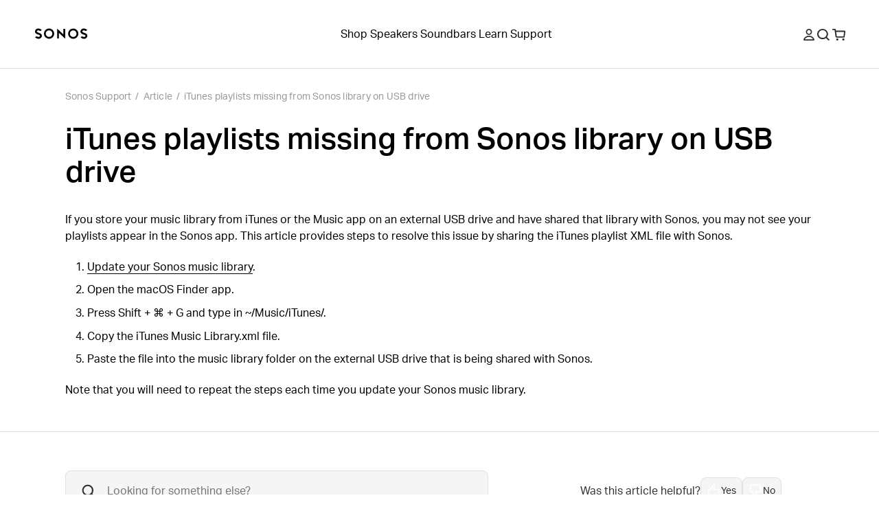

--- FILE ---
content_type: application/javascript; charset=utf-8
request_url: https://support.sonos.com/_next/static/chunks/6359-9b7502004d5c6fdf.js
body_size: 692
content:
(self.webpackChunk_N_E=self.webpackChunk_N_E||[]).push([[4999,5938,6359,8128],{5938:(e,r,t)=>{"use strict";t.r(r),t.d(r,{ArbitraryModules:()=>a});var n=t(88017),i=t(71869),s=t(81016),l=t(88128),o=t(14999);let a=e=>{let{modules:r}=e;return(0,n.jsx)(i.Box,{...(0,s.Wq)(o.container),children:r.map((e,r)=>(0,n.jsx)(l.ContentModule,{...e},e.id))})}},6359:(e,r,t)=>{"use strict";t.r(r),t.d(r,{ArticleBody:()=>c,default:()=>g});var n=t(88017),i=t(71869),s=t(40087),l=t(8625),o=t(5938),a=t(16296),d=t(44109),u=t(69019);let c=e=>{let{data:r,children:t}=e;return(0,n.jsxs)(i.Box,{as:"article",...(0,l.W)(u.articlePageContainer),children:[(0,n.jsx)(i.Box,{...(0,l.W)(u.articleTitleContainer),children:(0,n.jsx)(s.H1,{children:r.title})}),(0,n.jsxs)(i.Box,{as:"section",...(0,l.W)(u.articleBodyContainer),children:[(0,n.jsx)(a.PortableText,{blocks:r.body}),null!=t?t:null]})]})},g=e=>{let{data:r,modules:t,children:i}=e;return(0,n.jsxs)(d.Fragment,{children:[(0,n.jsx)(c,{data:r,children:i}),(0,n.jsx)(o.ArbitraryModules,{modules:t})]})}},14999:(e,r,t)=>{"use strict";t.r(r),t.d(r,{border:()=>n,container:()=>i}),t(6409),t(79576);var n="_16t4lgr1",i="_16t4lgr0"},69019:(e,r,t)=>{"use strict";t.r(r),t.d(r,{articleBodyContainer:()=>n,articlePageContainer:()=>i,articleTitleContainer:()=>s,surveyContainer:()=>l}),t(67250),t(50717),t(33616),t(6409),t(66278),t(28038);var n="m1wsgu2",i="m1wsgu0",s="m1wsgu1",l="m1wsgu3"},79576:()=>{},88128:(e,r,t)=>{"use strict";t.r(r),t.d(r,{ContentModule:()=>n.ContentModule,configureConstrainedModuleBackgroundWithResponsiveSettings:()=>n.configureConstrainedModuleBackgroundWithResponsiveSettings});var n=t(19391)}}]);

--- FILE ---
content_type: application/javascript; charset=utf-8
request_url: https://survey.survicate.com/workspaces/KgSRircSQAjBrRgJMiLMtDpnfRnSTBpA/web_surveys.js
body_size: 15668
content:
var _sTrackingAlreadyPresent=(typeof window._svd!=='undefined'&&typeof window._svc!=='undefined');var _svc=window._svc||{};var _svd=window._svd||{};_svc.workspaceKey=_svc.workspaceKey||'KgSRircSQAjBrRgJMiLMtDpnfRnSTBpA';_svc.surveysStaticUrl=_svc.surveysStaticUrl||'https://surveys-static-prd.survicate-cdn.com';_svc.respondentUrl=_svc.respondentUrl||'https://respondent.survicate.com';_svd.flags=_svd.flags||{"async_consumers":true,"disable_sensitive_data_persistence":false,"enforce_user_authentication":false};_svd.surveys=_svd.surveys||[{"id":"78af185bfcdf9d9f","activated":true,"name":"Helpfulness survey - PROD","type":"WidgetSurvey","points":[{"id":3168326,"type":"SurveyQuestion","answer_type":"single","content":"Why was the article not helpful? ","description":"","settings":{"randomize_answers":false,"randomize_except_last":false,"display_logic_operator":null,"display_logic":[],"logic":[],"mandatory":true,"mandatory_comment":true,"comment_label":"Please share your feedback","point_image":null,"disclaimer_settings":null},"max_path":0,"answers":[{"id":8162159,"type":null,"user_tag":"","next_survey_point_id":null,"possible_answer":"Instructions didn’t work","add_comment":true},{"id":8162160,"type":null,"user_tag":"","next_survey_point_id":null,"possible_answer":"Not relevant to my situation","add_comment":true},{"id":8162161,"type":null,"user_tag":"","next_survey_point_id":-1,"possible_answer":"Difficult to understand","add_comment":true},{"id":8162162,"type":null,"user_tag":"","next_survey_point_id":-1,"possible_answer":"There’s too much to read","add_comment":true},{"id":8162163,"type":null,"user_tag":"","next_survey_point_id":-1,"possible_answer":"Other","add_comment":true}]}],"project_id":8241,"show_subfooter":false,"links":[{"link":".com/en","visible":true,"link_type":"contains","regexp_text_pattern":"\\.com/en"}],"audiences_ids":[28975],"theme_id":800151,"global_tags":null,"global_close_tags":null,"integrations":[],"settings":{"has_responses":true,"format":"widget","is_platform_installed":false,"appear_method":"event","close_icon":"bottom","close_on_urlchange":true,"survey_language":"","display_all":false,"display_delay":0,"display_not_engaged":false,"display_per":null,"display_percentage":100,"display_scroll":0,"navigation_enabled":false,"launch":{"start_at":null,"end_at":null,"responses_limit":null,"responses_period_limit":null,"responses_period_time_frame":null},"messages":{"submit_text":"Submit","navigation_back_text":"Back","answer_required_text":"Answer required","text_placeholder":"Type your answer here…","dropdown_placeholder":"Type or select an option","tooltip":"Please answer our short survey","thankyou_text":"Thank you for your response!","screenshot_save_text":"Save","screenshot_take_tooltip_text":"Take a screenshot","screenshot_delete_tooltip_text":"Delete the screenshot","drag_and_draw_tooltip_text":"Click and drag to draw"},"overlay":"dark","place_to_show":"center","recurring":true,"recurring_period":-1,"recurring_max_views":null,"recurring_stop_after":null,"run_minimalized":false,"run_minimalized_mobile":false,"show_close":true,"show_minimize":false,"show_progress_bar":true,"events":[{"name":"helpfulnessSurveyLaunched","relation":"or","properties":[],"settings":{"delay":null,"occurrences":null,"first_occurrence":null,"last_occurrence":null}}],"survey_throttle":null,"followup_limit":10,"hide_footer":true,"languages":null}},{"id":"f9da6c33a3d1cfbc","activated":true,"name":"Exit Survey - PROD","type":"WidgetSurvey","points":[{"id":3168327,"type":"SurveyCta","answer_type":"button_next","content":"We'd love to hear from you. Your feedback will help us make your experience even better.","description":"","settings":{"display_logic_operator":null,"display_logic":[],"user_tag":"","text":"Provide feedback","next_survey_point_id":null,"disclaimer_settings":null,"point_image":null},"max_path":8},{"id":3168328,"type":"SurveyQuestion","answer_type":"rating","content":"How satisfied are you with your experience on our customer support site?","description":"","settings":{"shape":"stars","text_on_the_left":"Very unsatisfied","text_on_the_right":"Very satisfied","mandatory":true,"mandatory_comment":true,"comment_label":"","display_logic_operator":null,"display_logic":[],"logic":[{"go_to":3168329,"condition":"is_between","operator":null,"value":[8162164,8162165],"order_number":0,"uid":1288305941423}],"disclaimer_settings":null,"screenshot":{"button_enabled":false},"point_image":null},"max_path":7,"answers":[{"id":8162164,"type":null,"user_tag":"","next_survey_point_id":null,"possible_answer":"1","add_comment":false},{"id":8162165,"type":null,"user_tag":"","next_survey_point_id":null,"possible_answer":"2","add_comment":false},{"id":8162166,"type":null,"user_tag":"","next_survey_point_id":null,"possible_answer":"3","add_comment":false},{"id":8162167,"type":null,"user_tag":"","next_survey_point_id":null,"possible_answer":"4","add_comment":false},{"id":8162168,"type":null,"user_tag":"","next_survey_point_id":null,"possible_answer":"5","add_comment":false}]},{"id":3168329,"type":"SurveyQuestion","answer_type":"text","content":"We’d like to make your experience better. What could we improve?","description":"","settings":{"mandatory":false,"next_survey_point_id":null,"display_logic_operator":"or","display_logic":[{"point_id":3168328,"answer_type":"rating","group_operator":"and","groups":[{"condition":"is_between","value":[8162164,8162165],"value_operator":"or"}]}],"logic":[],"user_tag":"","disclaimer_settings":null,"screenshot":{"button_enabled":false},"point_image":null,"followup_questions":null},"max_path":6,"answers":[{"id":8162169,"type":null,"user_tag":null,"next_survey_point_id":null}]},{"id":3168330,"type":"SurveyQuestion","answer_type":"rating","content":"Support article(s) were clear and instructions were easy to follow","description":"","settings":{"shape":"stars","text_on_the_left":"Very unsatisfied","text_on_the_right":"Very satisfied","mandatory":true,"mandatory_comment":true,"comment_label":"","display_logic_operator":"or","display_logic":[],"logic":[{"go_to":3168331,"condition":"is_between","operator":null,"value":[8162170,8162171],"order_number":0,"uid":1445603977654}],"disclaimer_settings":null,"screenshot":{"button_enabled":false},"point_image":null},"max_path":5,"answers":[{"id":8162170,"type":null,"user_tag":"","next_survey_point_id":null,"possible_answer":"1","add_comment":false},{"id":8162171,"type":null,"user_tag":"","next_survey_point_id":null,"possible_answer":"2","add_comment":false},{"id":8162172,"type":null,"user_tag":"","next_survey_point_id":null,"possible_answer":"3","add_comment":false},{"id":8162173,"type":null,"user_tag":"","next_survey_point_id":null,"possible_answer":"4","add_comment":false},{"id":8162174,"type":null,"user_tag":"","next_survey_point_id":null,"possible_answer":"5","add_comment":false}]},{"id":3168331,"type":"SurveyQuestion","answer_type":"text","content":"We'd like to make your future visits better. What could we improve?","description":"","settings":{"mandatory":false,"next_survey_point_id":null,"display_logic_operator":"and","display_logic":[{"point_id":3168330,"answer_type":"rating","group_operator":"and","groups":[{"condition":"is_between","value":[8162170,8162171],"value_operator":"or"}]}],"logic":[],"user_tag":"","disclaimer_settings":null,"screenshot":{"button_enabled":false},"point_image":null,"followup_questions":null},"max_path":4,"answers":[{"id":8162175,"type":null,"user_tag":null,"next_survey_point_id":null}]},{"id":3168332,"type":"SurveyQuestion","answer_type":"rating","content":"How easy was it to find the information you needed?","description":"","settings":{"shape":"stars","text_on_the_left":"Very difficult","text_on_the_right":"Very easy","mandatory":true,"mandatory_comment":true,"comment_label":"","display_logic_operator":"or","display_logic":[],"logic":[{"go_to":3168333,"condition":"is_between","operator":null,"value":[8162176,8162177],"order_number":0,"uid":699888651155}],"disclaimer_settings":null,"screenshot":{"button_enabled":false},"point_image":null},"max_path":3,"answers":[{"id":8162176,"type":null,"user_tag":"","next_survey_point_id":null,"possible_answer":"1","add_comment":false},{"id":8162177,"type":null,"user_tag":"","next_survey_point_id":null,"possible_answer":"2","add_comment":false},{"id":8162178,"type":null,"user_tag":"","next_survey_point_id":null,"possible_answer":"3","add_comment":false},{"id":8162179,"type":null,"user_tag":"","next_survey_point_id":null,"possible_answer":"4","add_comment":false},{"id":8162180,"type":null,"user_tag":"","next_survey_point_id":null,"possible_answer":"5","add_comment":false}]},{"id":3168333,"type":"SurveyQuestion","answer_type":"text","content":"We’d like to make your experience better. What could we improve?","description":"","settings":{"mandatory":false,"next_survey_point_id":null,"display_logic_operator":"and","display_logic":[{"point_id":3168332,"answer_type":"rating","group_operator":"and","groups":[{"condition":"is_between","value":[8162176,8162177],"value_operator":"or"}]}],"logic":[],"user_tag":"","disclaimer_settings":null,"screenshot":{"button_enabled":false},"point_image":null,"followup_questions":null},"max_path":2,"answers":[{"id":8162181,"type":null,"user_tag":null,"next_survey_point_id":null}]},{"id":3168334,"type":"SurveyQuestion","answer_type":"single","content":"Were you able to complete your primary purpose today?","description":"","settings":{"randomize_answers":false,"randomize_except_last":false,"display_logic_operator":"or","display_logic":[],"logic":[],"mandatory":true,"mandatory_comment":false,"comment_label":"What got in the way?","point_image":null,"disclaimer_settings":null},"max_path":1,"answers":[{"id":8162182,"type":null,"user_tag":"","next_survey_point_id":null,"possible_answer":"Yes","add_comment":false},{"id":8162183,"type":null,"user_tag":"","next_survey_point_id":null,"possible_answer":"No","add_comment":true},{"id":8162184,"type":null,"user_tag":"","next_survey_point_id":-1,"possible_answer":"Not yet done","add_comment":false}]},{"id":3168335,"type":"SurveyQuestion","answer_type":"text","content":"Anything else you’d like to share?","description":"","settings":{"mandatory":false,"next_survey_point_id":null,"display_logic_operator":"or","display_logic":[{"point_id":3168334,"answer_type":"single","group_operator":"and","groups":[{"condition":"has_any_value","value":[],"value_operator":"or"}]}],"logic":[],"user_tag":"","disclaimer_settings":null,"screenshot":{"button_enabled":false},"point_image":null,"followup_questions":null},"max_path":0,"answers":[{"id":8162185,"type":null,"user_tag":null,"next_survey_point_id":null}]}],"project_id":8241,"show_subfooter":false,"links":[{"link":"/contact","visible":false,"link_type":"contains","regexp_text_pattern":"/contact"}],"audiences_ids":[28975],"theme_id":800151,"global_tags":null,"global_close_tags":null,"integrations":[],"settings":{"has_responses":true,"format":"widget","is_platform_installed":false,"appear_method":"delayed","close_icon":"bottom","close_on_urlchange":false,"survey_language":"en","display_all":false,"display_delay":120,"display_not_engaged":false,"display_per":null,"display_percentage":100,"display_scroll":0,"navigation_enabled":false,"launch":{"start_at":null,"end_at":null,"responses_limit":null,"responses_period_limit":null,"responses_period_time_frame":null},"messages":{"submit_text":"Submit","navigation_back_text":"Back","answer_required_text":"Answer required","text_placeholder":"Type your answer here…","dropdown_placeholder":"Type or select an option","tooltip":"Your feedback matters, tell us what you think.","thankyou_text":"Thank you for your response!","screenshot_save_text":"Save","screenshot_take_tooltip_text":"Take a screenshot","screenshot_delete_tooltip_text":"Delete the screenshot","drag_and_draw_tooltip_text":"Click and drag to draw"},"overlay":null,"place_to_show":"right","recurring":true,"recurring_period":2592000,"recurring_max_views":null,"recurring_stop_after":null,"run_minimalized":true,"run_minimalized_mobile":true,"show_close":true,"show_minimize":false,"show_progress_bar":true,"events":[],"survey_throttle":null,"followup_limit":10,"hide_footer":true,"languages":["da","de","es","fi","fr","it","ja","nl","no","pl","sv","zh"]}},{"id":"c14d38f3c5d03379","activated":true,"name":"Always on survey - PROD","type":"WidgetSurvey","points":[{"id":3168319,"type":"SurveyQuestion","answer_type":"dropdown_list","content":"What type of feedback are you leaving today?","description":"","settings":{"randomize_answers":false,"randomize_except_last":false,"display_logic_operator":null,"display_logic":[],"logic":[{"go_to":3168325,"condition":"is","operator":"or","value":[8162141],"order_number":0,"uid":1507963894875},{"go_to":-1,"condition":"is","operator":"or","value":[8162139,8162140],"order_number":1,"uid":144332885017},{"go_to":3168320,"condition":"is","operator":"or","value":[8162138],"order_number":2,"uid":179465624401}],"mandatory":false,"mandatory_comment":true,"comment_label":"","screenshot":{"button_enabled":false},"point_image":null,"disclaimer_settings":null},"max_path":5,"answers":[{"id":8162138,"type":null,"user_tag":"","next_survey_point_id":null,"possible_answer":"General site feedback","add_comment":false},{"id":8162139,"type":null,"user_tag":"","next_survey_point_id":-1,"possible_answer":"Sonos app feedback","add_comment":true},{"id":8162140,"type":null,"user_tag":"","next_survey_point_id":-1,"possible_answer":"Sonos reliability feedback","add_comment":true},{"id":8162141,"type":null,"user_tag":"","next_survey_point_id":-1,"possible_answer":"Need help with an order or return","add_comment":false}]},{"id":3168320,"type":"SurveyQuestion","answer_type":"rating","content":"Overall, how satisfied are you with support.sonos.com? ","description":"","settings":{"shape":"stars","text_on_the_left":"Very unsatisfied","text_on_the_right":"Very satisfied","mandatory":true,"mandatory_comment":true,"comment_label":"","display_logic_operator":"or","display_logic":[],"logic":[{"go_to":3168321,"condition":"is_between","operator":null,"value":[8162142,8162143],"order_number":0,"uid":332626611891},{"go_to":3168322,"condition":"is_between","operator":null,"value":[8162144,8162146],"order_number":1,"uid":312470911597}],"disclaimer_settings":null,"screenshot":{"button_enabled":false},"point_image":null},"max_path":4,"answers":[{"id":8162142,"type":null,"user_tag":"","next_survey_point_id":null,"possible_answer":"1","add_comment":false},{"id":8162143,"type":null,"user_tag":"","next_survey_point_id":null,"possible_answer":"2","add_comment":false},{"id":8162144,"type":null,"user_tag":"","next_survey_point_id":null,"possible_answer":"3","add_comment":false},{"id":8162145,"type":null,"user_tag":"","next_survey_point_id":null,"possible_answer":"4","add_comment":false},{"id":8162146,"type":null,"user_tag":"","next_survey_point_id":null,"possible_answer":"5","add_comment":false}]},{"id":3168321,"type":"SurveyQuestion","answer_type":"text","content":"We’d like to make your experience better. What could we improve?","description":"","settings":{"mandatory":false,"next_survey_point_id":null,"display_logic_operator":"or","display_logic":[],"logic":[],"user_tag":"","disclaimer_settings":null,"screenshot":{"button_enabled":false},"point_image":null,"followup_questions":null},"max_path":3,"answers":[{"id":8162147,"type":null,"user_tag":null,"next_survey_point_id":null}]},{"id":3168322,"type":"SurveyQuestion","answer_type":"dropdown_list","content":"What was the main purpose of your visit today?","description":"","settings":{"randomize_answers":false,"randomize_except_last":false,"display_logic_operator":"or","display_logic":[],"logic":[],"mandatory":false,"mandatory_comment":true,"comment_label":"Please specify","screenshot":{"button_enabled":false},"point_image":null,"disclaimer_settings":null},"max_path":2,"answers":[{"id":8162148,"type":null,"user_tag":"","next_survey_point_id":null,"possible_answer":"Set up a Sonos product","add_comment":false},{"id":8162149,"type":null,"user_tag":"","next_survey_point_id":null,"possible_answer":"Connect to a new router or WiFi","add_comment":false},{"id":8162150,"type":null,"user_tag":"","next_survey_point_id":-1,"possible_answer":"Find information about Sonos","add_comment":false},{"id":8162151,"type":null,"user_tag":"","next_survey_point_id":-1,"possible_answer":"Access Sonos product guides","add_comment":false},{"id":8162152,"type":null,"user_tag":"","next_survey_point_id":-1,"possible_answer":"I'm having a problem with my Sonos","add_comment":false},{"id":8162153,"type":null,"user_tag":"","next_survey_point_id":-1,"possible_answer":"Manage my account","add_comment":false},{"id":8162154,"type":null,"user_tag":"","next_survey_point_id":-1,"possible_answer":"Other","add_comment":true}]},{"id":3168323,"type":"SurveyQuestion","answer_type":"dropdown_list","content":"Were you able to complete your primary purpose today?","description":"","settings":{"randomize_answers":false,"randomize_except_last":false,"display_logic_operator":"or","display_logic":[],"logic":[],"mandatory":false,"mandatory_comment":true,"comment_label":"What got in the way?","screenshot":{"button_enabled":false},"point_image":null,"disclaimer_settings":null},"max_path":1,"answers":[{"id":8162155,"type":null,"user_tag":"","next_survey_point_id":null,"possible_answer":"Yes","add_comment":false},{"id":8162156,"type":null,"user_tag":"","next_survey_point_id":null,"possible_answer":"No","add_comment":true},{"id":8162157,"type":null,"user_tag":"","next_survey_point_id":-1,"possible_answer":"Not yet done","add_comment":false}]},{"id":3168324,"type":"SurveyQuestion","answer_type":"text","content":"Anything else you’d like to share?","description":"","settings":{"mandatory":false,"next_survey_point_id":null,"display_logic_operator":"or","display_logic":[],"logic":[{"go_to":-1,"condition":"has_any_value","operator":null,"value":[],"order_number":0,"uid":1110840913206}],"user_tag":"","disclaimer_settings":null,"screenshot":{"button_enabled":false},"point_image":null,"followup_questions":null},"max_path":0,"answers":[{"id":8162158,"type":null,"user_tag":null,"next_survey_point_id":null}]},{"id":3168325,"type":"SurveyCta","answer_type":"empty","content":"Need help with your order? Get in touch with Sonos <br /><a href=\"https://support.sonos.com/s/sales-help\" target=\"_blank\" rel=\"noreferrer noopener\">Visit our Sales Help page</a>","description":"","settings":{"link":"","text":"","next_survey_point_id":-1,"display_logic_operator":"or","display_logic":[{"point_id":3168319,"answer_type":"dropdown_list","group_operator":"and","groups":[{"condition":"is","value":[8162141],"value_operator":"or"}]}],"user_tag":"","facebook_link":"","linkedin_link":"","twitter_link":"","timeout_display_count":5,"open_new_card":true,"point_image":null,"disclaimer_settings":null},"max_path":0}],"project_id":8241,"show_subfooter":false,"links":[],"audiences_ids":[28975],"theme_id":800151,"global_tags":null,"global_close_tags":null,"integrations":[],"settings":{"has_responses":true,"format":"feedback","is_platform_installed":false,"appear_method":"immediately","close_icon":"bottom","close_on_urlchange":false,"survey_language":"en","display_all":true,"display_delay":0,"display_not_engaged":false,"display_per":null,"display_percentage":100,"display_scroll":80,"navigation_enabled":false,"launch":{"start_at":null,"end_at":null,"responses_limit":null,"responses_period_limit":null,"responses_period_time_frame":null},"messages":{"submit_text":"Submit","navigation_back_text":"Back","answer_required_text":"Answer required","text_placeholder":"Type your answer here…","dropdown_placeholder":"Type or select an option","tooltip":"Feedback","thankyou_text":"Thank you for your feedback!","screenshot_save_text":"Save","screenshot_take_tooltip_text":"Take a screenshot","screenshot_delete_tooltip_text":"Delete the screenshot","drag_and_draw_tooltip_text":"Click and drag to draw"},"overlay":null,"place_to_show":"right","recurring":true,"recurring_period":-1,"recurring_max_views":null,"recurring_stop_after":null,"run_minimalized":true,"run_minimalized_mobile":true,"show_close":true,"show_minimize":false,"show_progress_bar":true,"events":[],"survey_throttle":null,"followup_limit":10,"hide_footer":true,"languages":["da","de","es","fi","fr","it","ja","nl","no","pl","sv","zh"]}}];_svd.themes=_svd.themes||[{"id":800151,"custom_css":"#survicate-box * { \n  font-family: 'aktiv-grotesk',sans-serif; \n  hyphens: none;\n}\n\n#survicate-box.survicate-box-WidgetSurvey .sv__micro-theme.sv__survey {\n  border: 1px solid #e8e8e8;\n}\n\n.sv__submit-button {\n  border-radius: 9999px;\n}\n\n#survicate-box .sv__micro-theme .sv__point .sv__point-texts-wrapper .sv__point-text.sv__point-question, #sv-screenshot-controls .sv__micro-theme .sv__point .sv__point-texts-wrapper .sv__point-text.sv__point-question {\n  font-weight: 500;\n}\n\n.sv__feedback-survey__text {\n  font-weight: 400;\n}\n\n#survicate-box.survicate-box-FeedbackButton .sv--border-color-answer {\n  border: 0 !important;\n}\n\n#survicate-box .sv__comment-field {\n  padding: 0;\n}\n\n#survicate-box .sv__comment-field .sv__textarea {\n  margin-top: 0px;\n}","custom_css_enabled":true,"color_scheme":{"answer":"#000000","button":"#000000","question":"#000000","background":"#F5F5F5","progress_bar":"#424242"},"type":"MicroTheme","settings":{"avatar_image":"","company_logo":"","personalization":true,"short_text_message":""}}];_svd.permissions=_svd.permissions||{"targeting_javascript_api":true,"web_surveys_npm_package":true,"surveys_screenshots":true};_svd.audiences=_svd.audiences||[{"id":28975,"filters":[],"filters_relation":"and","visitor_type":"anonymous"}];_svd.integrations=_svd.integrations||[{"enabled":true,"provider":"optimizely"}];_svd.installing=_svd.installing||false;_svd.targeting_events=_svd.targeting_events||[{"name":"helpfulnessSurveyLaunched","type":"js_api"},{"name":"test","type":"js_api"}];_svd.targeting_events_enabled=_svd.targeting_events_enabled||true;_svd.translations=_svd.translations||{"f9da6c33a3d1cfbc":{"da":{"points":{"3168327":{"content":"Vi vil meget gerne høre fra dig. Din feedback vil hjælpe os med at gøre din oplevelse endnu bedre.","settings":{"text":"Giv feedback"}},"3168328":{"content":"Hvor tilfreds er du med din oplevelse på vores kundesupportside?","settings":{"comment_label":"","text_on_the_left":"Meget utilfreds","text_on_the_right":"Meget tilfreds"}},"3168329":{"content":"Vi vil gerne forbedre din oplevelse. Hvad kunne vi forbedre?"},"3168330":{"content":"Supportartiklerne var klare, og instruktionerne var lette at følge","settings":{"comment_label":"","text_on_the_left":"Meget utilfreds","text_on_the_right":"Meget tilfreds"}},"3168331":{"content":"Vi vil gerne forbedre dine fremtidige besøg. Hvad kunne vi forbedre?"},"3168332":{"content":"Hvor nemt var det at finde de oplysninger, du havde brug for?","settings":{"comment_label":"","text_on_the_left":"Meget vanskeligt","text_on_the_right":"Meget let"}},"3168333":{"content":"Vi vil gerne forbedre din oplevelse. Hvad kunne vi forbedre?"},"3168334":{"answers":{"8162182":"Ja","8162183":"Ingen","8162184":"Ikke færdig endnu"},"content":"Var du i stand til at fuldføre dit primære mål i dag?","settings":{"comment_label":"Hvad kom i vejen?"}},"3168335":{"content":"Noget andet du gerne vil dele?"}},"settings":{"messages":{"tooltip":"Din feedback er vigtig, fortæl os hvad du synes.","submit_text":"Indsend","thankyou_text":"Tak for dit svar!","text_placeholder":"Skriv dit svar her…","answer_required_text":"Svar kræves","dropdown_placeholder":"Skriv eller vælg en mulighed","navigation_back_text":"Tilbage","screenshot_save_text":"Spare","drag_and_draw_tooltip_text":"Klik og træk for at tegne","screenshot_take_tooltip_text":"Tag et skærmbillede","screenshot_delete_tooltip_text":"Slet skærmbilledet"}}},"de":{"points":{"3168327":{"content":"Wir freuen uns über Ihre Rückmeldung. Ihr Feedback hilft uns, Ihr Erlebnis noch weiter zu verbessern.","settings":{"text":"Geben Sie Feedback"}},"3168328":{"content":"Wie zufrieden sind Sie mit Ihren Erfahrungen auf unserer Kundenservice-Website?","settings":{"comment_label":"","text_on_the_left":"Sehr unzufrieden","text_on_the_right":"Sehr zufrieden"}},"3168329":{"content":"Wir möchten Ihr Erlebnis verbessern. Was könnten wir verbessern?"},"3168330":{"content":"Die Hilfeartikel waren klar und die Anweisungen leicht verständlich.","settings":{"comment_label":"","text_on_the_left":"Sehr unzufrieden","text_on_the_right":"Sehr zufrieden"}},"3168331":{"content":"Wir möchten Ihre zukünftigen Besuche angenehmer gestalten. Was könnten wir verbessern?"},"3168332":{"content":"Wie einfach war es, die benötigten Informationen zu finden?","settings":{"comment_label":"","text_on_the_left":"Sehr schwierig","text_on_the_right":"Sehr einfach"}},"3168333":{"content":"Wir möchten Ihr Erlebnis verbessern. Was könnten wir verbessern?"},"3168334":{"answers":{"8162182":"Ja","8162183":"NEIN","8162184":"Noch nicht fertig"},"content":"Konnten Sie Ihre Hauptaufgabe heute erfüllen?","settings":{"comment_label":"Was stand dem im Wege?"}},"3168335":{"content":"Gibt es sonst noch etwas, das Sie mitteilen möchten?"}},"settings":{"messages":{"tooltip":"Ihre Meinung ist uns wichtig, teilen Sie uns Ihre Meinung mit.","submit_text":"Einreichen","thankyou_text":"Vielen Dank für Ihre Antwort!","text_placeholder":"Geben Sie hier Ihre Antwort ein…","answer_required_text":"Antwort erforderlich","dropdown_placeholder":"Geben Sie eine Option ein oder wählen Sie eine Option aus.","navigation_back_text":"Zurück","screenshot_save_text":"Speichern","drag_and_draw_tooltip_text":"Klicken und ziehen zum Zeichnen","screenshot_take_tooltip_text":"Mach einen Screenshot","screenshot_delete_tooltip_text":"Löschen Sie den Screenshot."}}},"es":{"points":{"3168327":{"content":"Nos encantaría saber de ti. Tus comentarios nos ayudarán a mejorar tu experiencia.","settings":{"text":"Proporcionar retroalimentación"}},"3168328":{"content":"¿Qué tan satisfecho está con su experiencia en nuestro sitio de atención al cliente?","settings":{"comment_label":"","text_on_the_left":"Muy insatisfecho","text_on_the_right":"Muy satisfecho"}},"3168329":{"content":"Nos gustaría mejorar tu experiencia. ¿Qué podríamos mejorar?"},"3168330":{"content":"Los artículos de soporte fueron claros y las instrucciones fueron fáciles de seguir.","settings":{"comment_label":"","text_on_the_left":"Muy insatisfecho","text_on_the_right":"Muy satisfecho"}},"3168331":{"content":"Nos gustaría que sus futuras visitas fueran mejores. ¿Qué podríamos mejorar?"},"3168332":{"content":"¿Qué tan fácil fue encontrar la información que necesitabas?","settings":{"comment_label":"","text_on_the_left":"Muy difícil","text_on_the_right":"Muy fácil"}},"3168333":{"content":"Nos gustaría mejorar tu experiencia. ¿Qué podríamos mejorar?"},"3168334":{"answers":{"8162182":"Sí","8162183":"No","8162184":"Aún no está terminado"},"content":"¿Pudiste completar tu propósito principal hoy?","settings":{"comment_label":"¿Qué se interpuso en el camino?"}},"3168335":{"content":"¿Algo más que quieras compartir?"}},"settings":{"messages":{"tooltip":"Tu opinión es importante, dinos qué piensas.","submit_text":"Entregar","thankyou_text":"¡Gracias por tu respuesta!","text_placeholder":"Escribe tu respuesta aquí…","answer_required_text":"Respuesta requerida","dropdown_placeholder":"Escriba o seleccione una opción","navigation_back_text":"Atrás","screenshot_save_text":"Ahorrar","drag_and_draw_tooltip_text":"Haga clic y arrastre para dibujar","screenshot_take_tooltip_text":"Tomar una captura de pantalla","screenshot_delete_tooltip_text":"Eliminar la captura de pantalla"}}},"fi":{"points":{"3168327":{"content":"Haluaisimme kuulla sinusta. Palautteesi auttaa meitä parantamaan käyttökokemustasi entisestään.","settings":{"text":"Anna palautetta"}},"3168328":{"content":"Kuinka tyytyväinen olet kokemukseesi asiakastukisivustollamme?","settings":{"comment_label":"","text_on_the_left":"Erittäin tyytymätön","text_on_the_right":"Erittäin tyytyväinen"}},"3168329":{"content":"Haluamme parantaa käyttökokemustasi. Mitä voisimme parantaa?"},"3168330":{"content":"Tukiartikkelit olivat selkeitä ja ohjeita oli helppo seurata","settings":{"comment_label":"","text_on_the_left":"Erittäin tyytymätön","text_on_the_right":"Erittäin tyytyväinen"}},"3168331":{"content":"Haluaisimme tehdä tulevista vierailuistasi parempia. Mitä voisimme parantaa?"},"3168332":{"content":"Kuinka helppoa oli löytää tarvitsemasi tiedot?","settings":{"comment_label":"","text_on_the_left":"Hyvin vaikeaa","text_on_the_right":"Hyvin helppoa"}},"3168333":{"content":"Haluamme parantaa käyttökokemustasi. Mitä voisimme parantaa?"},"3168334":{"answers":{"8162182":"Kyllä","8162183":"Ei","8162184":"Ei vielä tehty"},"content":"Onnistuitko saavuttamaan päätavoitteesi tänään?","settings":{"comment_label":"Mikä tuli tielle?"}},"3168335":{"content":"Haluaisitko jakaa jotain muuta?"}},"settings":{"messages":{"tooltip":"Palautteesi on tärkeä, kerro meille, mitä mieltä olet.","submit_text":"Lähetä","thankyou_text":"Kiitos vastauksestasi!","text_placeholder":"Kirjoita vastauksesi tähän…","answer_required_text":"Vastaus vaaditaan","dropdown_placeholder":"Kirjoita tai valitse vaihtoehto","navigation_back_text":"Takaisin","screenshot_save_text":"Tallentaa","drag_and_draw_tooltip_text":"Napsauta ja vedä piirtääksesi","screenshot_take_tooltip_text":"Ota kuvakaappaus","screenshot_delete_tooltip_text":"Poista kuvakaappaus"}}},"fr":{"points":{"3168327":{"content":"Nous serions ravis d'avoir de vos nouvelles. Vos commentaires nous aideront à améliorer encore votre expérience.","settings":{"text":"Fournir des commentaires"}},"3168328":{"content":"Êtes-vous satisfait(e) de votre expérience sur notre site d'assistance client ?","settings":{"comment_label":"","text_on_the_left":"Très insatisfait","text_on_the_right":"Très satisfait"}},"3168329":{"content":"Nous souhaitons améliorer votre expérience. Que pourrions-nous améliorer ?"},"3168330":{"content":"Les articles d'aide étaient clairs et les instructions faciles à suivre.","settings":{"comment_label":"","text_on_the_left":"Très insatisfait","text_on_the_right":"Très satisfait"}},"3168331":{"content":"Nous souhaitons améliorer vos prochaines visites. Que pourrions-nous améliorer ?"},"3168332":{"content":"Avez-vous trouvé facilement les informations dont vous aviez besoin ?","settings":{"comment_label":"","text_on_the_left":"Très difficile","text_on_the_right":"Très facile"}},"3168333":{"content":"Nous souhaitons améliorer votre expérience. Que pourrions-nous améliorer ?"},"3168334":{"answers":{"8162182":"Oui","8162183":"Non","8162184":"Pas encore terminé"},"content":"Avez-vous pu atteindre votre objectif principal aujourd'hui ?","settings":{"comment_label":"Qu'est-ce qui a fait obstacle ?"}},"3168335":{"content":"Autre chose que vous aimeriez partager ?"}},"settings":{"messages":{"tooltip":"Vos commentaires sont importants, dites-nous ce que vous en pensez.","submit_text":"Soumettre","thankyou_text":"Merci pour votre réponse !","text_placeholder":"Saisissez votre réponse ici…","answer_required_text":"Réponse requise","dropdown_placeholder":"Saisissez ou sélectionnez une option","navigation_back_text":"Dos","screenshot_save_text":"Sauvegarder","drag_and_draw_tooltip_text":"Cliquez et faites glisser pour dessiner","screenshot_take_tooltip_text":"Prenez une capture d'écran","screenshot_delete_tooltip_text":"Supprimer la capture d'écran"}}},"it":{"points":{"3168327":{"content":"Ci piacerebbe sentire il tuo parere. Il tuo feedback ci aiuterà a migliorare ulteriormente la tua esperienza.","settings":{"text":"Fornire feedback"}},"3168328":{"content":"Quanto sei soddisfatto della tua esperienza sul nostro sito di assistenza clienti?","settings":{"comment_label":"","text_on_the_left":"Molto insoddisfatto","text_on_the_right":"Molto soddisfatto"}},"3168329":{"content":"Vorremmo migliorare la tua esperienza. Cosa potremmo migliorare?"},"3168330":{"content":"Gli articoli di supporto erano chiari e le istruzioni facili da seguire","settings":{"comment_label":"","text_on_the_left":"Molto insoddisfatto","text_on_the_right":"Molto soddisfatto"}},"3168331":{"content":"Vorremmo rendere le tue visite future ancora migliori. Cosa potremmo migliorare?"},"3168332":{"content":"Quanto è stato facile trovare le informazioni di cui avevi bisogno?","settings":{"comment_label":"","text_on_the_left":"Molto difficile","text_on_the_right":"Molto facile"}},"3168333":{"content":"Vorremmo migliorare la tua esperienza. Cosa potremmo migliorare?"},"3168334":{"answers":{"8162182":"SÌ","8162183":"NO","8162184":"Non ancora fatto"},"content":"Sei riuscito a portare a termine il tuo obiettivo principale oggi?","settings":{"comment_label":"Cosa si è messo di mezzo?"}},"3168335":{"content":"C'è qualcos'altro che vorresti condividere?"}},"settings":{"messages":{"tooltip":"Il tuo feedback è importante, dicci cosa ne pensi.","submit_text":"Invia","thankyou_text":"Grazie per la tua risposta!","text_placeholder":"Scrivi qui la tua risposta…","answer_required_text":"Risposta obbligatoria","dropdown_placeholder":"Digita o seleziona un'opzione","navigation_back_text":"Indietro","screenshot_save_text":"Salva","drag_and_draw_tooltip_text":"Fai clic e trascina per disegnare","screenshot_take_tooltip_text":"Fai uno screenshot","screenshot_delete_tooltip_text":"Elimina lo screenshot"}}},"ja":{"points":{"3168327":{"content":"皆様からのフィードバックをお待ちしております。皆様からのフィードバックは、より良いサービスの提供に役立てさせていただきます。","settings":{"text":"フィードバックを提供する"}},"3168328":{"content":"弊社のカスタマー サポート サイトでの体験にどの程度満足していますか?","settings":{"comment_label":"","text_on_the_left":"非常に不満","text_on_the_right":"非常に満足"}},"3168329":{"content":"お客様により良い体験を提供したいと考えています。改善できる点はありますか？"},"3168330":{"content":"サポート記事は明確で、手順もわかりやすかった","settings":{"comment_label":"","text_on_the_left":"非常に不満","text_on_the_right":"非常に満足"}},"3168331":{"content":"今後のご滞在をより快適にお過ごしいただけるよう努めてまいります。改善点などございましたらお聞かせください。"},"3168332":{"content":"必要な情報を見つけるのは簡単でしたか?","settings":{"comment_label":"","text_on_the_left":"非常に難しい","text_on_the_right":"とても簡単"}},"3168333":{"content":"お客様により良い体験を提供したいと考えています。改善できる点はありますか？"},"3168334":{"answers":{"8162182":"はい","8162183":"いいえ","8162184":"まだ終わっていない"},"content":"今日は主な目的を達成できましたか?","settings":{"comment_label":"何が邪魔になったのですか?"}},"3168335":{"content":"他に何か共有したいことはありますか?"}},"settings":{"messages":{"tooltip":"あなたのフィードバックは重要です。ご意見をお聞かせください。","submit_text":"提出する","thankyou_text":"ご返信ありがとうございます！","text_placeholder":"ここに回答を入力してください…","answer_required_text":"回答が必要です","dropdown_placeholder":"オプションを入力または選択してください","navigation_back_text":"戻る","screenshot_save_text":"保存","drag_and_draw_tooltip_text":"クリックしてドラッグして描画します","screenshot_take_tooltip_text":"スクリーンショットを撮る","screenshot_delete_tooltip_text":"スクリーンショットを削除する"}}},"nl":{"points":{"3168327":{"content":"We horen graag van u. Uw feedback helpt ons uw ervaring nog beter te maken.","settings":{"text":"Geef feedback"}},"3168328":{"content":"Hoe tevreden bent u met uw ervaring op onze klantenservicesite?","settings":{"comment_label":"","text_on_the_left":"Zeer ontevreden","text_on_the_right":"Zeer tevreden"}},"3168329":{"content":"We willen uw ervaring graag verbeteren. Wat kunnen we verbeteren?"},"3168330":{"content":"Ondersteuningsartikelen waren duidelijk en de instructies waren gemakkelijk te volgen","settings":{"comment_label":"","text_on_the_left":"Zeer ontevreden","text_on_the_right":"Zeer tevreden"}},"3168331":{"content":"We willen uw toekomstige bezoeken graag verbeteren. Wat kunnen we verbeteren?"},"3168332":{"content":"Hoe gemakkelijk was het om de informatie te vinden die u nodig had?","settings":{"comment_label":"","text_on_the_left":"Zeer moeilijk","text_on_the_right":"Heel gemakkelijk"}},"3168333":{"content":"We willen uw ervaring graag verbeteren. Wat kunnen we verbeteren?"},"3168334":{"answers":{"8162182":"Ja","8162183":"Nee","8162184":"Nog niet gedaan"},"content":"Heb je vandaag je hoofddoel kunnen voltooien?","settings":{"comment_label":"Wat zat er tussen?"}},"3168335":{"content":"Is er nog iets anders dat je wilt delen?"}},"settings":{"messages":{"tooltip":"Uw feedback is belangrijk. Laat ons weten wat u ervan vindt.","submit_text":"Indienen","thankyou_text":"Bedankt voor uw reactie!","text_placeholder":"Typ hier uw antwoord…","answer_required_text":"Antwoord vereist","dropdown_placeholder":"Typ of selecteer een optie","navigation_back_text":"Rug","screenshot_save_text":"Redden","drag_and_draw_tooltip_text":"Klik en sleep om te tekenen","screenshot_take_tooltip_text":"Maak een screenshot","screenshot_delete_tooltip_text":"Verwijder de schermafbeelding"}}},"no":{"points":{"3168327":{"content":"Vi vil gjerne høre fra deg. Tilbakemeldingen din vil hjelpe oss med å gjøre opplevelsen din enda bedre.","settings":{"text":"Gi tilbakemelding"}},"3168328":{"content":"Hvor fornøyd er du med opplevelsen din på kundesupportsiden vår?","settings":{"comment_label":"","text_on_the_left":"Svært misfornøyd","text_on_the_right":"Veldig fornøyd"}},"3168329":{"content":"Vi ønsker å gjøre opplevelsen din bedre. Hva kan vi forbedre?"},"3168330":{"content":"Støtteartikkelen(e) var tydelig, og instruksjonene var enkle å følge","settings":{"comment_label":"","text_on_the_left":"Svært misfornøyd","text_on_the_right":"Veldig fornøyd"}},"3168331":{"content":"Vi ønsker å gjøre dine fremtidige besøk bedre. Hva kan vi forbedre?"},"3168332":{"content":"Hvor lett var det å finne informasjonen du trengte?","settings":{"comment_label":"","text_on_the_left":"Veldig vanskelig","text_on_the_right":"Veldig enkelt"}},"3168333":{"content":"Vi ønsker å gjøre opplevelsen din bedre. Hva kan vi forbedre?"},"3168334":{"answers":{"8162182":"Ja","8162183":"Ingen","8162184":"Ikke ferdig ennå"},"content":"Klarte du å fullføre hovedformålet ditt i dag?","settings":{"comment_label":"Hva kom i veien?"}},"3168335":{"content":"Noe annet du vil dele?"}},"settings":{"messages":{"tooltip":"Din tilbakemelding er viktig, fortell oss hva du synes.","submit_text":"Send inn","thankyou_text":"Takk for svaret ditt!","text_placeholder":"Skriv svaret ditt her…","answer_required_text":"Svar kreves","dropdown_placeholder":"Skriv inn eller velg et alternativ","navigation_back_text":"Tilbake","screenshot_save_text":"Spare","drag_and_draw_tooltip_text":"Klikk og dra for å tegne","screenshot_take_tooltip_text":"Ta et skjermbilde","screenshot_delete_tooltip_text":"Slett skjermbildet"}}},"pl":{"points":{"3168327":{"content":"Chętnie Cię wysłuchamy. Twoja opinia pomoże nam ulepszyć Twoje doświadczenia.","settings":{"text":"Przekaż opinię"}},"3168328":{"content":"Jak bardzo jesteś zadowolony ze swoich doświadczeń na naszej stronie obsługi klienta?","settings":{"comment_label":"","text_on_the_left":"Bardzo niezadowolony","text_on_the_right":"Bardzo zadowolony"}},"3168329":{"content":"Chcielibyśmy ulepszyć Twoje doświadczenia. Co moglibyśmy poprawić?"},"3168330":{"content":"Artykuły pomocy technicznej były przejrzyste, a instrukcje łatwe do naśladowania","settings":{"comment_label":"","text_on_the_left":"Bardzo niezadowolony","text_on_the_right":"Bardzo zadowolony"}},"3168331":{"content":"Chcielibyśmy, aby Twoje przyszłe wizyty były jeszcze lepsze. Co moglibyśmy poprawić?"},"3168332":{"content":"Jak łatwo było znaleźć potrzebne informacje?","settings":{"comment_label":"","text_on_the_left":"Bardzo trudne","text_on_the_right":"Bardzo łatwe"}},"3168333":{"content":"Chcielibyśmy ulepszyć Twoje doświadczenia. Co moglibyśmy poprawić?"},"3168334":{"answers":{"8162182":"Tak","8162183":"NIE","8162184":"Jeszcze nie zrobione"},"content":"Czy udało Ci się dziś zrealizować swój główny cel?","settings":{"comment_label":"Co stanęło na przeszkodzie?"}},"3168335":{"content":"Czy chciałbyś się czymś jeszcze podzielić?"}},"settings":{"messages":{"tooltip":"Twoja opinia jest dla nas ważna. Powiedz nam, co o niej myślisz.","submit_text":"Składać","thankyou_text":"Dziękuję za odpowiedź!","text_placeholder":"Wpisz tutaj swoją odpowiedź…","answer_required_text":"Odpowiedź wymagana","dropdown_placeholder":"Wpisz lub wybierz opcję","navigation_back_text":"Z powrotem","screenshot_save_text":"Ratować","drag_and_draw_tooltip_text":"Kliknij i przeciągnij, aby rysować","screenshot_take_tooltip_text":"Zrób zrzut ekranu","screenshot_delete_tooltip_text":"Usuń zrzut ekranu"}}},"sv":{"points":{"3168327":{"content":"Vi vill gärna höra från dig. Din feedback hjälper oss att göra din upplevelse ännu bättre.","settings":{"text":"Ge feedback"}},"3168328":{"content":"Hur nöjd är du med din upplevelse på vår kundsupportsida?","settings":{"comment_label":"","text_on_the_left":"Mycket missnöjd","text_on_the_right":"Mycket nöjd"}},"3168329":{"content":"Vi vill göra din upplevelse bättre. Vad skulle vi kunna förbättra?"},"3168330":{"content":"Supportartiklarna var tydliga och instruktionerna var lätta att följa","settings":{"comment_label":"","text_on_the_left":"Mycket missnöjd","text_on_the_right":"Mycket nöjd"}},"3168331":{"content":"Vi vill göra dina framtida besök bättre. Vad skulle vi kunna förbättra?"},"3168332":{"content":"Hur lätt var det att hitta den information du behövde?","settings":{"comment_label":"","text_on_the_left":"Mycket svårt","text_on_the_right":"Mycket enkelt"}},"3168333":{"content":"Vi vill göra din upplevelse bättre. Vad skulle vi kunna förbättra?"},"3168334":{"answers":{"8162182":"Ja","8162183":"Inga","8162184":"Inte gjort än"},"content":"Lyckades du slutföra ditt huvudmål idag?","settings":{"comment_label":"Vad kom i vägen?"}},"3168335":{"content":"Något annat du vill dela med dig av?"}},"settings":{"messages":{"tooltip":"Din feedback är viktig, berätta vad du tycker.","submit_text":"Överlämna","thankyou_text":"Tack för ditt svar!","text_placeholder":"Skriv ditt svar här…","answer_required_text":"Svar krävs","dropdown_placeholder":"Skriv eller välj ett alternativ","navigation_back_text":"Tillbaka","screenshot_save_text":"Spara","drag_and_draw_tooltip_text":"Klicka och dra för att rita","screenshot_take_tooltip_text":"Ta en skärmdump","screenshot_delete_tooltip_text":"Ta bort skärmdumpen"}}},"zh":{"points":{"3168327":{"content":"我们非常希望听到您的反馈。您的意见将帮助我们不断改进，为您带来更好的体验。","settings":{"text":"提供反馈"}},"3168328":{"content":"您对我们客户支持网站的体验满意吗？","settings":{"comment_label":"","text_on_the_left":"非常不满意","text_on_the_right":"非常满意"}},"3168329":{"content":"我们希望提升您的体验。有哪些方面可以改进？"},"3168330":{"content":"支持文章清晰明了，说明也易于理解。","settings":{"comment_label":"","text_on_the_left":"非常不满意","text_on_the_right":"非常满意"}},"3168331":{"content":"我们希望改善您未来的就诊体验。我们有哪些方面可以改进？"},"3168332":{"content":"找到所需信息有多容易？","settings":{"comment_label":"","text_on_the_left":"非常困难","text_on_the_right":"非常简单"}},"3168333":{"content":"我们希望提升您的体验。有哪些方面可以改进？"},"3168334":{"answers":{"8162182":"是的","8162183":"不","8162184":"尚未完成"},"content":"你今天完成主要目标了吗？","settings":{"comment_label":"是什么阻碍了我们？"}},"3168335":{"content":"还有什么想分享的吗？"}},"settings":{"messages":{"tooltip":"您的反馈很重要，请告诉我们您的想法。","submit_text":"提交","thankyou_text":"谢谢你的回复！","text_placeholder":"请在此处输入您的答案……","answer_required_text":"需要回答","dropdown_placeholder":"输入或选择一个选项","navigation_back_text":"后退","screenshot_save_text":"节省","drag_and_draw_tooltip_text":"点击并拖动即可绘制","screenshot_take_tooltip_text":"截屏","screenshot_delete_tooltip_text":"删除截图"}}}},"c14d38f3c5d03379":{"da":{"points":{"3168319":{"answers":{"8162138":"Generel feedback på webstedet","8162139":"Feedback om Sonos-appen","8162140":"Sonos pålidelighedsfeedback","8162141":"Brug for hjælp med en ordre eller returnering"},"content":"Hvilken type feedback giver du i dag?","settings":{"comment_label":""}},"3168320":{"content":"Hvor tilfreds er du samlet set med support.sonos.com?","settings":{"comment_label":"","text_on_the_left":"Meget utilfreds","text_on_the_right":"Meget tilfreds"}},"3168321":{"content":"Vi vil gerne forbedre din oplevelse. Hvad kunne vi forbedre?"},"3168322":{"answers":{"8162148":"Opsæt et Sonos-produkt","8162149":"Opret forbindelse til en ny router eller Wi-Fi","8162150":"Find information om Sonos","8162151":"Få adgang til Sonos produktvejledninger","8162152":"Jeg har et problem med min Sonos","8162153":"Administrer min konto","8162154":"Andre"},"content":"Hvad var hovedformålet med dit besøg i dag?","settings":{"comment_label":"Angiv venligst"}},"3168323":{"answers":{"8162155":"Ja","8162156":"Ingen","8162157":"Ikke færdig endnu"},"content":"Var du i stand til at fuldføre dit primære mål i dag?","settings":{"comment_label":"Hvad kom i vejen?"}},"3168324":{"content":"Noget andet du gerne vil dele?"},"3168325":{"content":"Har du brug for hjælp med din ordre? Kontakt Sonos <br /><a href=\"https://support.sonos.com/s/sales-help\" target=\"_blank\" rel=\"noreferrer noopener\">Besøg vores side om salgshjælp</a>","settings":{"text":""}}},"settings":{"messages":{"tooltip":"Feedback","submit_text":"Indsend","thankyou_text":"Tak for din feedback!","text_placeholder":"Skriv dit svar her…","answer_required_text":"Svar kræves","dropdown_placeholder":"Skriv eller vælg en mulighed","navigation_back_text":"Tilbage","screenshot_save_text":"Spare","drag_and_draw_tooltip_text":"Klik og træk for at tegne","screenshot_take_tooltip_text":"Tag et skærmbillede","screenshot_delete_tooltip_text":"Slet skærmbilledet"}}},"de":{"points":{"3168319":{"answers":{"8162138":"Allgemeines Website-Feedback","8162139":"Feedback zur Sonos-App","8162140":"Sonos-Zuverlässigkeitsfeedback","8162141":"Benötigen Sie Hilfe bei einer Bestellung oder Rücksendung?"},"content":"Welche Art von Feedback geben Sie heute ab?","settings":{"comment_label":""}},"3168320":{"content":"Wie zufrieden sind Sie insgesamt mit support.sonos.com?","settings":{"comment_label":"","text_on_the_left":"Sehr unzufrieden","text_on_the_right":"Sehr zufrieden"}},"3168321":{"content":"Wir möchten Ihr Erlebnis verbessern. Was könnten wir verbessern?"},"3168322":{"answers":{"8162148":"Ein Sonos-Produkt einrichten","8162149":"Verbinden Sie sich mit einem neuen Router oder WLAN.","8162150":"Hier finden Sie Informationen zu Sonos.","8162151":"Sonos-Produkthandbücher aufrufen","8162152":"Ich habe ein Problem mit meinem Sonos-System.","8162153":"Mein Konto verwalten","8162154":"Andere"},"content":"Was war der Hauptzweck Ihres heutigen Besuchs?","settings":{"comment_label":"Bitte geben Sie an"}},"3168323":{"answers":{"8162155":"Ja","8162156":"NEIN","8162157":"Noch nicht fertig"},"content":"Konnten Sie Ihre Hauptaufgabe heute erfüllen?","settings":{"comment_label":"Was stand dem im Wege?"}},"3168324":{"content":"Gibt es sonst noch etwas, das Sie mitteilen möchten?"},"3168325":{"content":"Benötigen Sie Hilfe bei Ihrer Bestellung? Kontaktieren Sie Sonos <br /><a href=\"https://support.sonos.com/s/sales-help\" target=\"_blank\" rel=\"noreferrer noopener\">Besuchen Sie unsere Vertriebshilfeseite</a>","settings":{"text":""}}},"settings":{"messages":{"tooltip":"Rückmeldung","submit_text":"Einreichen","thankyou_text":"Vielen Dank für Ihr Feedback!","text_placeholder":"Geben Sie hier Ihre Antwort ein…","answer_required_text":"Antwort erforderlich","dropdown_placeholder":"Geben Sie eine Option ein oder wählen Sie eine Option aus.","navigation_back_text":"Zurück","screenshot_save_text":"Speichern","drag_and_draw_tooltip_text":"Klicken und ziehen zum Zeichnen","screenshot_take_tooltip_text":"Mach einen Screenshot","screenshot_delete_tooltip_text":"Löschen Sie den Screenshot."}}},"es":{"points":{"3168319":{"answers":{"8162138":"Comentarios generales del sitio","8162139":"Comentarios sobre la aplicación Sonos","8162140":"Comentarios sobre la fiabilidad de Sonos","8162141":"¿Necesita ayuda con un pedido o devolución?"},"content":"¿Qué tipo de comentarios estás dejando hoy?","settings":{"comment_label":""}},"3168320":{"content":"En general, ¿qué tan satisfecho está con support.sonos.com?","settings":{"comment_label":"","text_on_the_left":"Muy insatisfecho","text_on_the_right":"Muy satisfecho"}},"3168321":{"content":"Nos gustaría mejorar tu experiencia. ¿Qué podríamos mejorar?"},"3168322":{"answers":{"8162148":"Configurar un producto Sonos","8162149":"Conéctese a un nuevo enrutador o WiFi","8162150":"Encuentre información sobre Sonos","8162151":"Acceda a las guías de productos de Sonos","8162152":"Tengo un problema con mi Sonos","8162153":"Administrar mi cuenta","8162154":"Otro"},"content":"¿Cuál fue el objetivo principal de su visita hoy?","settings":{"comment_label":"Por favor especifica"}},"3168323":{"answers":{"8162155":"Sí","8162156":"No","8162157":"Aún no está terminado"},"content":"¿Pudiste completar tu propósito principal hoy?","settings":{"comment_label":"¿Qué se interpuso en el camino?"}},"3168324":{"content":"¿Algo más que quieras compartir?"},"3168325":{"content":"¿Necesitas ayuda con tu pedido? Contacta con Sonos. <br /><a href=\"https://support.sonos.com/s/sales-help\" target=\"_blank\" rel=\"noreferrer noopener\">Visita nuestra página de ayuda de ventas</a>","settings":{"text":""}}},"settings":{"messages":{"tooltip":"Comentario","submit_text":"Entregar","thankyou_text":"¡Gracias por tus comentarios!","text_placeholder":"Escribe tu respuesta aquí…","answer_required_text":"Respuesta requerida","dropdown_placeholder":"Escriba o seleccione una opción","navigation_back_text":"Atrás","screenshot_save_text":"Ahorrar","drag_and_draw_tooltip_text":"Haga clic y arrastre para dibujar","screenshot_take_tooltip_text":"Tomar una captura de pantalla","screenshot_delete_tooltip_text":"Eliminar la captura de pantalla"}}},"fi":{"points":{"3168319":{"answers":{"8162138":"Yleinen sivuston palaute","8162139":"Sonos-sovelluksen palaute","8162140":"Sonosin luotettavuuspalaute","8162141":"Tarvitsen apua tilauksen tai palautuksen kanssa"},"content":"Millaista palautetta jätät tänään?","settings":{"comment_label":""}},"3168320":{"content":"Kuinka tyytyväinen olet kaiken kaikkiaan support.sonos.com-sivustoon?","settings":{"comment_label":"","text_on_the_left":"Erittäin tyytymätön","text_on_the_right":"Erittäin tyytyväinen"}},"3168321":{"content":"Haluamme parantaa käyttökokemustasi. Mitä voisimme parantaa?"},"3168322":{"answers":{"8162148":"Sonos-tuotteen asentaminen","8162149":"Yhdistä uuteen reitittimeen tai Wi-Fi-verkkoon","8162150":"Etsi tietoa Sonosista","8162151":"Käytä Sonosin tuoteoppaita","8162152":"Minulla on ongelma Sonosin kanssa","8162153":"Hallinnoi tiliäni","8162154":"Muut"},"content":"Mikä oli vierailusi päätarkoitus tänään?","settings":{"comment_label":"Tarkenna"}},"3168323":{"answers":{"8162155":"Kyllä","8162156":"Ei","8162157":"Ei vielä tehty"},"content":"Onnistuitko saavuttamaan päätavoitteesi tänään?","settings":{"comment_label":"Mikä tuli tielle?"}},"3168324":{"content":"Haluaisitko jakaa jotain muuta?"},"3168325":{"content":"Tarvitsetko apua tilauksesi kanssa? Ota yhteyttä Sonosiin <br /><a href=\"https://support.sonos.com/s/sales-help\" target=\"_blank\" rel=\"noreferrer noopener\">Käy myyntiapusivullamme</a>","settings":{"text":""}}},"settings":{"messages":{"tooltip":"Palaute","submit_text":"Lähetä","thankyou_text":"Kiitos palautteestasi!","text_placeholder":"Kirjoita vastauksesi tähän…","answer_required_text":"Vastaus vaaditaan","dropdown_placeholder":"Kirjoita tai valitse vaihtoehto","navigation_back_text":"Takaisin","screenshot_save_text":"Tallentaa","drag_and_draw_tooltip_text":"Napsauta ja vedä piirtääksesi","screenshot_take_tooltip_text":"Ota kuvakaappaus","screenshot_delete_tooltip_text":"Poista kuvakaappaus"}}},"fr":{"points":{"3168319":{"answers":{"8162138":"Commentaires généraux sur le site","8162139":"Commentaires sur l'application Sonos","8162140":"Commentaires sur la fiabilité de Sonos","8162141":"Besoin d'aide pour une commande ou un retour ?"},"content":"Quel type de commentaires laissez-vous aujourd'hui ?","settings":{"comment_label":""}},"3168320":{"content":"Globalement, quel est votre niveau de satisfaction concernant support.sonos.com ?","settings":{"comment_label":"","text_on_the_left":"Très insatisfait","text_on_the_right":"Très satisfait"}},"3168321":{"content":"Nous souhaitons améliorer votre expérience. Que pourrions-nous améliorer ?"},"3168322":{"answers":{"8162148":"Configurer un produit Sonos","8162149":"Connectez-vous à un nouveau routeur ou réseau Wi-Fi.","8162150":"Trouvez des informations sur Sonos","8162151":"Accédez aux guides produits Sonos","8162152":"J'ai un problème avec mon Sonos","8162153":"Gérer mon compte","8162154":"Autre"},"content":"Quel était l'objectif principal de votre visite aujourd'hui ?","settings":{"comment_label":"Veuillez préciser"}},"3168323":{"answers":{"8162155":"Oui","8162156":"Non","8162157":"Pas encore terminé"},"content":"Avez-vous pu atteindre votre objectif principal aujourd'hui ?","settings":{"comment_label":"Qu'est-ce qui a fait obstacle ?"}},"3168324":{"content":"Autre chose que vous aimeriez partager ?"},"3168325":{"content":"Besoin d'aide avec votre commande ? Contactez Sonos <br /><a href=\"https://support.sonos.com/s/sales-help\" target=\"_blank\" rel=\"noreferrer noopener\">Consultez notre page d'aide aux ventes</a>","settings":{"text":""}}},"settings":{"messages":{"tooltip":"Retour","submit_text":"Soumettre","thankyou_text":"Merci pour vos commentaires !","text_placeholder":"Saisissez votre réponse ici…","answer_required_text":"Réponse requise","dropdown_placeholder":"Saisissez ou sélectionnez une option","navigation_back_text":"Dos","screenshot_save_text":"Sauvegarder","drag_and_draw_tooltip_text":"Cliquez et faites glisser pour dessiner","screenshot_take_tooltip_text":"Prenez une capture d'écran","screenshot_delete_tooltip_text":"Supprimer la capture d'écran"}}},"it":{"points":{"3168319":{"answers":{"8162138":"Feedback generale sul sito","8162139":"Feedback sull'app Sonos","8162140":"Feedback sull'affidabilità di Sonos","8162141":"Hai bisogno di aiuto con un ordine o un reso?"},"content":"Che tipo di feedback vuoi lasciare oggi?","settings":{"comment_label":""}},"3168320":{"content":"Nel complesso, quanto sei soddisfatto di support.sonos.com?","settings":{"comment_label":"","text_on_the_left":"Molto insoddisfatto","text_on_the_right":"Molto soddisfatto"}},"3168321":{"content":"Vorremmo migliorare la tua esperienza. Cosa potremmo migliorare?"},"3168322":{"answers":{"8162148":"Configurare un prodotto Sonos","8162149":"Connettiti a un nuovo router o WiFi","8162150":"Trova informazioni su Sonos","8162151":"Accedi alle guide dei prodotti Sonos","8162152":"Ho un problema con il mio Sonos","8162153":"Gestisci il mio account","8162154":"Altro"},"content":"Qual era lo scopo principale della tua visita oggi?","settings":{"comment_label":"Si prega di specificare"}},"3168323":{"answers":{"8162155":"SÌ","8162156":"NO","8162157":"Non ancora fatto"},"content":"Sei riuscito a portare a termine il tuo obiettivo principale oggi?","settings":{"comment_label":"Cosa si è messo di mezzo?"}},"3168324":{"content":"C'è qualcos'altro che vorresti condividere?"},"3168325":{"content":"Hai bisogno di aiuto con il tuo ordine? Contatta Sonos <br /><a href=\"https://support.sonos.com/s/sales-help\" target=\"_blank\" rel=\"noreferrer noopener\">Visita la nostra pagina di assistenza alle vendite</a>","settings":{"text":""}}},"settings":{"messages":{"tooltip":"Feedback","submit_text":"Invia","thankyou_text":"Grazie per il tuo feedback!","text_placeholder":"Scrivi qui la tua risposta…","answer_required_text":"Risposta obbligatoria","dropdown_placeholder":"Digita o seleziona un'opzione","navigation_back_text":"Indietro","screenshot_save_text":"Salva","drag_and_draw_tooltip_text":"Fai clic e trascina per disegnare","screenshot_take_tooltip_text":"Fai uno screenshot","screenshot_delete_tooltip_text":"Elimina lo screenshot"}}},"ja":{"points":{"3168319":{"answers":{"8162138":"一般的なサイトフィードバック","8162139":"Sonosアプリのフィードバック","8162140":"Sonosの信頼性に関するフィードバック","8162141":"注文や返品に関してサポートが必要な場合"},"content":"今日はどのような種類のフィードバックを残しますか?","settings":{"comment_label":""}},"3168320":{"content":"全体的に、support.sonos.com にどの程度満足していますか?","settings":{"comment_label":"","text_on_the_left":"非常に不満","text_on_the_right":"非常に満足"}},"3168321":{"content":"お客様により良い体験を提供したいと考えています。改善できる点はありますか？"},"3168322":{"answers":{"8162148":"Sonos製品のセットアップ","8162149":"新しいルーターまたはWiFiに接続する","8162150":"Sonosに関する情報を探す","8162151":"Sonos製品ガイドにアクセスする","8162152":"Sonosに問題があります","8162153":"アカウントを管理する","8162154":"他の"},"content":"本日の訪問の主な目的は何でしたか?","settings":{"comment_label":"指定してください"}},"3168323":{"answers":{"8162155":"はい","8162156":"いいえ","8162157":"まだ終わっていない"},"content":"今日は主な目的を達成できましたか?","settings":{"comment_label":"何が邪魔になったのですか?"}},"3168324":{"content":"他に何か共有したいことはありますか?"},"3168325":{"content":"ご注文に関してご不明な点がございましたら、Sonos までお問い合わせください。<br /><a href=\"https://support.sonos.com/s/sales-help\" target=\"_blank\" rel=\"noreferrer noopener\">セールスヘルプページをご覧ください</a>","settings":{"text":""}}},"settings":{"messages":{"tooltip":"フィードバック","submit_text":"提出する","thankyou_text":"フィードバックありがとうございます！","text_placeholder":"ここに回答を入力してください…","answer_required_text":"回答が必要です","dropdown_placeholder":"オプションを入力または選択してください","navigation_back_text":"戻る","screenshot_save_text":"保存","drag_and_draw_tooltip_text":"クリックしてドラッグして描画します","screenshot_take_tooltip_text":"スクリーンショットを撮る","screenshot_delete_tooltip_text":"スクリーンショットを削除する"}}},"nl":{"points":{"3168319":{"answers":{"8162138":"Algemene sitefeedback","8162139":"Feedback over de Sonos-app","8162140":"Sonos betrouwbaarheidsfeedback","8162141":"Hulp nodig met een bestelling of retourzending?"},"content":"Welk type feedback geeft u vandaag?","settings":{"comment_label":""}},"3168320":{"content":"Hoe tevreden bent u over het algemeen met support.sonos.com?","settings":{"comment_label":"","text_on_the_left":"Zeer ontevreden","text_on_the_right":"Zeer tevreden"}},"3168321":{"content":"We willen uw ervaring graag verbeteren. Wat kunnen we verbeteren?"},"3168322":{"answers":{"8162148":"Een Sonos-product instellen","8162149":"Maak verbinding met een nieuwe router of wifi","8162150":"Vind informatie over Sonos","8162151":"Toegang tot Sonos-producthandleidingen","8162152":"Ik heb een probleem met mijn Sonos","8162153":"Mijn account beheren","8162154":"Ander"},"content":"Wat was het hoofddoel van uw bezoek vandaag?","settings":{"comment_label":"Graag specificeren"}},"3168323":{"answers":{"8162155":"Ja","8162156":"Nee","8162157":"Nog niet gedaan"},"content":"Heb je vandaag je hoofddoel kunnen voltooien?","settings":{"comment_label":"Wat zat er tussen?"}},"3168324":{"content":"Is er nog iets anders dat je wilt delen?"},"3168325":{"content":"Hulp nodig met je bestelling? Neem contact op met Sonos <br /><a href=\"https://support.sonos.com/s/sales-help\" target=\"_blank\" rel=\"noreferrer noopener\">Bezoek onze verkoophulppagina</a>","settings":{"text":""}}},"settings":{"messages":{"tooltip":"Feedback","submit_text":"Indienen","thankyou_text":"Bedankt voor uw feedback!","text_placeholder":"Typ hier uw antwoord…","answer_required_text":"Antwoord vereist","dropdown_placeholder":"Typ of selecteer een optie","navigation_back_text":"Rug","screenshot_save_text":"Redden","drag_and_draw_tooltip_text":"Klik en sleep om te tekenen","screenshot_take_tooltip_text":"Maak een screenshot","screenshot_delete_tooltip_text":"Verwijder de schermafbeelding"}}},"no":{"points":{"3168319":{"answers":{"8162138":"Generell tilbakemelding på nettstedet","8162139":"Tilbakemeldinger fra Sonos-appen","8162140":"Sonos pålitelighetsfeedback","8162141":"Trenger hjelp med en bestilling eller retur"},"content":"Hva slags tilbakemelding legger du igjen i dag?","settings":{"comment_label":""}},"3168320":{"content":"Hvor fornøyd er du totalt sett med support.sonos.com?","settings":{"comment_label":"","text_on_the_left":"Svært misfornøyd","text_on_the_right":"Veldig fornøyd"}},"3168321":{"content":"Vi ønsker å gjøre opplevelsen din bedre. Hva kan vi forbedre?"},"3168322":{"answers":{"8162148":"Konfigurer et Sonos-produkt","8162149":"Koble til en ny ruter eller Wi-Fi","8162150":"Finn informasjon om Sonos","8162151":"Få tilgang til Sonos produktguider","8162152":"Jeg har et problem med Sonos-enheten min","8162153":"Administrer kontoen min","8162154":"Annen"},"content":"Hva var hovedformålet med besøket ditt i dag?","settings":{"comment_label":"Vennligst spesifiser"}},"3168323":{"answers":{"8162155":"Ja","8162156":"Ingen","8162157":"Ikke ferdig ennå"},"content":"Klarte du å fullføre hovedformålet ditt i dag?","settings":{"comment_label":"Hva kom i veien?"}},"3168324":{"content":"Noe annet du vil dele?"},"3168325":{"content":"Trenger du hjelp med bestillingen din? Ta kontakt med Sonos <br /><a href=\"https://support.sonos.com/s/sales-help\" target=\"_blank\" rel=\"noreferrer noopener\">Besøk vår side for salgshjelp</a>","settings":{"text":""}}},"settings":{"messages":{"tooltip":"Tilbakemelding","submit_text":"Send inn","thankyou_text":"Takk for tilbakemeldingen din!","text_placeholder":"Skriv svaret ditt her…","answer_required_text":"Svar kreves","dropdown_placeholder":"Skriv inn eller velg et alternativ","navigation_back_text":"Tilbake","screenshot_save_text":"Spare","drag_and_draw_tooltip_text":"Klikk og dra for å tegne","screenshot_take_tooltip_text":"Ta et skjermbilde","screenshot_delete_tooltip_text":"Slett skjermbildet"}}},"pl":{"points":{"3168319":{"answers":{"8162138":"Ogólna opinia o witrynie","8162139":"Opinie o aplikacji Sonos","8162140":"Opinie na temat niezawodności Sonos","8162141":"Potrzebuję pomocy z zamówieniem lub zwrotem"},"content":"Jakiego rodzaju opinię wystawisz dzisiaj?","settings":{"comment_label":""}},"3168320":{"content":"Jak ogólnie rzecz biorąc jesteś zadowolony ze strony support.sonos.com?","settings":{"comment_label":"","text_on_the_left":"Bardzo niezadowolony","text_on_the_right":"Bardzo zadowolony"}},"3168321":{"content":"Chcielibyśmy ulepszyć Twoje doświadczenia. Co moglibyśmy poprawić?"},"3168322":{"answers":{"8162148":"Skonfiguruj produkt Sonos","8162149":"Połącz się z nowym routerem lub siecią Wi-Fi","8162150":"Znajdź informacje o Sonos","8162151":"Uzyskaj dostęp do przewodników po produktach Sonos","8162152":"Mam problem z moim Sonosem","8162153":"Zarządzaj moim kontem","8162154":"Inny"},"content":"Jaki był główny cel Twojej dzisiejszej wizyty?","settings":{"comment_label":"Proszę podać szczegóły"}},"3168323":{"answers":{"8162155":"Tak","8162156":"NIE","8162157":"Jeszcze nie zrobione"},"content":"Czy udało Ci się dziś zrealizować swój główny cel?","settings":{"comment_label":"Co stanęło na przeszkodzie?"}},"3168324":{"content":"Czy chciałbyś się czymś jeszcze podzielić?"},"3168325":{"content":"Potrzebujesz pomocy z zamówieniem? Skontaktuj się z Sonos <br /><a href=\"https://support.sonos.com/s/sales-help\" target=\"_blank\" rel=\"noreferrer noopener\">Odwiedź naszą stronę pomocy sprzedażowej</a>","settings":{"text":""}}},"settings":{"messages":{"tooltip":"Informacja zwrotna","submit_text":"Składać","thankyou_text":"Dziękujemy za opinię!","text_placeholder":"Wpisz tutaj swoją odpowiedź…","answer_required_text":"Odpowiedź wymagana","dropdown_placeholder":"Wpisz lub wybierz opcję","navigation_back_text":"Z powrotem","screenshot_save_text":"Ratować","drag_and_draw_tooltip_text":"Kliknij i przeciągnij, aby rysować","screenshot_take_tooltip_text":"Zrób zrzut ekranu","screenshot_delete_tooltip_text":"Usuń zrzut ekranu"}}},"sv":{"points":{"3168319":{"answers":{"8162138":"Allmän webbplatsfeedback","8162139":"Feedback om Sonos-appen","8162140":"Sonos tillförlitlighetsfeedback","8162141":"Behöver du hjälp med en beställning eller retur"},"content":"Vilken typ av feedback lämnar du idag?","settings":{"comment_label":""}},"3168320":{"content":"Hur nöjd är du med support.sonos.com överlag?","settings":{"comment_label":"","text_on_the_left":"Mycket missnöjd","text_on_the_right":"Mycket nöjd"}},"3168321":{"content":"Vi vill göra din upplevelse bättre. Vad skulle vi kunna förbättra?"},"3168322":{"answers":{"8162148":"Konfigurera en Sonos-produkt","8162149":"Anslut till en ny router eller WiFi","8162150":"Hitta information om Sonos","8162151":"Få tillgång till Sonos produktguider","8162152":"Jag har problem med min Sonos","8162153":"Hantera mitt konto","8162154":"Andra"},"content":"Vad var huvudsyftet med ditt besök idag?","settings":{"comment_label":"Vänligen specificera"}},"3168323":{"answers":{"8162155":"Ja","8162156":"Inga","8162157":"Inte gjort än"},"content":"Lyckades du slutföra ditt huvudmål idag?","settings":{"comment_label":"Vad kom i vägen?"}},"3168324":{"content":"Något annat du vill dela med dig av?"},"3168325":{"content":"Behöver du hjälp med din beställning? Kontakta Sonos <br /><a href=\"https://support.sonos.com/s/sales-help\" target=\"_blank\" rel=\"noreferrer noopener\">Besök vår försäljningshjälpsida</a>","settings":{"text":""}}},"settings":{"messages":{"tooltip":"Feed-back","submit_text":"Överlämna","thankyou_text":"Tack för din feedback!","text_placeholder":"Skriv ditt svar här…","answer_required_text":"Svar krävs","dropdown_placeholder":"Skriv eller välj ett alternativ","navigation_back_text":"Tillbaka","screenshot_save_text":"Spara","drag_and_draw_tooltip_text":"Klicka och dra för att rita","screenshot_take_tooltip_text":"Ta en skärmdump","screenshot_delete_tooltip_text":"Ta bort skärmdumpen"}}},"zh":{"points":{"3168319":{"answers":{"8162138":"网站总体反馈","8162139":"Sonos 应用反馈","8162140":"Sonos可靠性反馈","8162141":"需要订单或退货方面的帮助"},"content":"您今天打算留下哪种类型的反馈？","settings":{"comment_label":""}},"3168320":{"content":"总体而言，您对support.sonos.com的满意度如何？","settings":{"comment_label":"","text_on_the_left":"非常不满意","text_on_the_right":"非常满意"}},"3168321":{"content":"我们希望提升您的体验。有哪些方面可以改进？"},"3168322":{"answers":{"8162148":"设置 Sonos 产品","8162149":"连接到新的路由器或无线网络","8162150":"查找有关 Sonos 的信息","8162151":"访问 Sonos 产品指南","8162152":"我的 Sonos 出了点问题","8162153":"管理我的账户","8162154":"其他"},"content":"您今天来访的主要目的是什么？","settings":{"comment_label":"请具体说明"}},"3168323":{"answers":{"8162155":"是的","8162156":"不","8162157":"尚未完成"},"content":"你今天完成主要目标了吗？","settings":{"comment_label":"是什么阻碍了我们？"}},"3168324":{"content":"还有什么想分享的吗？"},"3168325":{"content":"需要订单方面的帮助？请联系 Sonos。<br /><a href=\"https://support.sonos.com/s/sales-help\" target=\"_blank\" rel=\"noreferrer noopener\">访问我们的销售帮助页面</a>","settings":{"text":""}}},"settings":{"messages":{"tooltip":"反馈","submit_text":"提交","thankyou_text":"感谢您的反馈！","text_placeholder":"请在此处输入您的答案……","answer_required_text":"需要回答","dropdown_placeholder":"输入或选择一个选项","navigation_back_text":"后退","screenshot_save_text":"节省","drag_and_draw_tooltip_text":"点击并拖动即可绘制","screenshot_take_tooltip_text":"截屏","screenshot_delete_tooltip_text":"删除截图"}}}}};(function(){if(_sTrackingAlreadyPresent){return;};if(document&&document.head){var linkElement=document.createElement('link');linkElement.href='https\u003A\/\/surveys\u002Dstatic\u002Dprd.survicate\u002Dcdn.com/fonts/fonts.css';linkElement.rel='stylesheet';linkElement.type='text/css';document.head.appendChild(linkElement);};var isIE=window.navigator.userAgent.indexOf('MSIE')!==-1||window.navigator.userAgent.match(/Trident.*rv\:11\./);var isSafari=window.navigator.vendor&&window.navigator.vendor.indexOf('Apple')>-1&&window.navigator.userAgent&&window.navigator.userAgent.indexOf('CriOS')==-1&&window.navigator.userAgent.indexOf('FxiOS')==-1;var isOldSafari=false;if(isSafari&&window.navigator.userAgent){var match=window.navigator.userAgent.match(/Version.([0-9]+)\./);if(match&&match.length===2){if(parseInt(match[1])<11){isOldSafari=true;}}};var isOldEdge=window.navigator.userAgent.match(/Edge\/(15\.15|18\.18)/);var coreUrls=['https://surveys-static-prd.survicate-cdn.com/widget_core-28.14.2.js'];var e=document.getElementsByTagName('script')[0];if(isIE||isOldSafari||isOldEdge){var css='h1 { width: 75%; height: 50%; overflow: auto; margin: auto; position: absolute; top: 0; left: 0; bottom: 0; right: 0; text-align: center; font-family: sans-serif; }';var head=document.head||document.getElementsByTagName('head')[0];var style=document.createElement('style');var message='Your browser does not meet our security standards. Please update your browser to answer this survey.';var body=document.querySelector('body');var splash=document.createElement('div');var survey=document.querySelector('.survicate-survey');if(!head||!survey){return;};head.appendChild(style);style.type='text/css';if(style.styleSheet){style.styleSheet.cssText=css;}else{style.appendChild(document.createTextNode(css));};splash.classList.add('splash-screen');splash.innerHTML='<h1>'+message+'</h1>';if(!body){return;};body.appendChild(splash);return;};for(var i=0;i<coreUrls.length;i++){var s=document.createElement('script');s.setAttribute('crossorigin','anonymous');s.src=coreUrls[i];s.async=true;e.parentNode.insertBefore(s,e);}})();

--- FILE ---
content_type: application/javascript; charset=utf-8
request_url: https://support.sonos.com/_next/static/chunks/5303.5f70dcbbfdf26972.js
body_size: 838
content:
"use strict";(self.webpackChunk_N_E=self.webpackChunk_N_E||[]).push([[866,3362,5303],{35303:(e,r,c)=>{c.r(r),c.d(r,{SearchBar:()=>o});var n=c(88017),t=c(90005),u=c(40866);let o=e=>{let{placeholder:r}=e,c=(0,t.mN)({});return(0,n.jsx)(t.Op,{...c,children:(0,n.jsx)(u.SearchForm,{placeholderText:r})})}},40866:(e,r,c)=>{c.r(r),c.d(r,{SearchForm:()=>n.SearchForm});var n=c(43362)},43362:(e,r,c)=>{c.r(r),c.d(r,{SearchForm:()=>d});var n=c(88017),t=c(75296),u=c(8625),o=c(84102),l=c(96942),a=c(95945),s=c(44109),i=c(90005),f=c(37394);let d=s.forwardRef((e,r)=>{let{onFocus:c,onBlur:d,onInput:h,onEmpty:v,autoFocus:m,placeholderText:p}=e,g=s.useRef(void 0),x=s.useRef(void 0),{locale:S}=(0,a.useRouter)(),{getSvg:F}=(0,l.b)(),{register:j}=(0,i.xW)();return s.useLayoutEffect(()=>{if(g.current){if(m){var e;x.current=null!==(e=document.activeElement)&&void 0!==e?e:void 0;let r=g.current.querySelector("input#q");null==r||r.focus()}return()=>{x.current instanceof HTMLElement&&x.current.focus()}}},[m]),(0,n.jsx)("form",{...(0,u.W)(f.searchForm),ref:e=>{e&&("function"==typeof r?r(e):r&&(r.current=e),g.current=e)},action:"/".concat(S,"/search"),children:(0,n.jsx)(t.p,{label:"",type:"search",id:"q",placeholder:p,...(0,u.W)(f.searchInput),onFocus:function(){var e;null===(e=g.current)||void 0===e||e.classList.toggle("focused",!0),null==c||c()},autoComplete:"off",...j("q",{onBlur:function(){var e;null===(e=g.current)||void 0===e||e.classList.toggle("focused",!1),null==d||d()},onChange:e=>e.currentTarget.value?null==h?void 0:h():null==v?void 0:v()}),children:(0,n.jsx)(o.DynamicSvg,{...F("icon-search.svg"),...(0,u.W)(f.searchIcon)})})})})}}]);